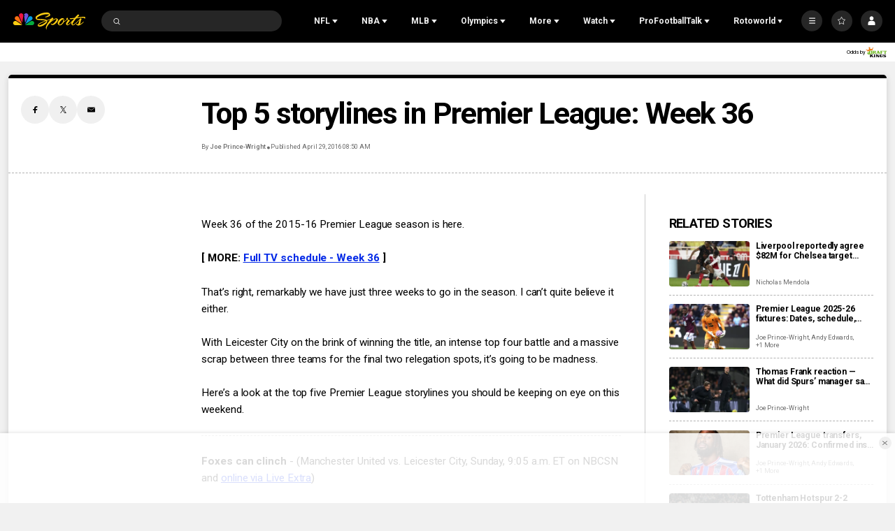

--- FILE ---
content_type: text/plain; charset=utf-8
request_url: https://widgets.media.sportradar.com/NBCUniversal/licensing
body_size: 10806
content:
U2FsdGVkX18rim6DYqU98BljSWOGgrcxzWr/AmgatcgObXRmSMRfdb6VmNBhg2XeBhAU3T/riFqhJUuf4QETtEvxnrcI9+jLzHJ6Yho4RpwbA6UPuSajQZIJxFwjHSoX+Tc7wnV0TdAoQKip8nuO8ZNbYXHqYXl/ypLwH8awQkbn/QO9Q32JbTwEw79uqfPpy/Xq8wIr3x61OlmFoR0Udv5wZiX+S85NTrApc3FA3zVzpYiKdMuihaE6iFXRfh1BgaHbiV34LA1j9Q+CqetpmPg9dmqduwtDXkbE1hIwHQuItcxtKIMtReTQyooTEsF0IQM3wqQjZEchWXYkEH7pPQ6RmwCafmifRLXT4V35N9L3i+gk70xZK03zCYSxlX8rG/HMWJ18yWdH729HPJUKRNtVdthSr8DMvtz0ahEUO6SQwIzOlKHfYBtKbB0yZI9Zdru8o8Wgt7N+bEC13UTNc/jp+ntq2GG7xf7LdFbqDy+bUokxNrZbpX6DuLs2Qz6BNYx0253z/Ul+k2K3HIUYH5kvZp6+JD1Jtn5GmDkJv3YBiqPTZSTlNhgz/m/q4hb6cY1GIHmC9fxxdTlFiWmTYatBcltVLmdCleATuSb/0RqRm7hPES36ZtXDdTLQOpxYHp26ZQ9BjmzAg28L42OYS+8xTs7hsFRtZ8yBgiGdb2sqS9OHBpDVN6YgsW03DWLm4fbsXqKqYI6dJGELugErHhBn/gb5Hf5D2diMWgQpWl/IjYHtximrJ7xS6Jci1YNNn0zP218499tmtiiecDAvc7jxW8hVln6KRv4sGdLNWsKBgF3/3rEZ0Mep/ccMqetfUdVRsUPxqUY3g23+ouf6xfy/pf1AgWtmVuGsy8sTyDIlZfAUnvKN26RQUNYt9o2g1dWsr0FC6rMu12HFFX22ptXsAeS0rhLC1e8h4bwMJW7klFZl4OPHq4XDwnZvgVo0aQBFPmCsd70AA8+xCbyt2av/[base64]/rD62ntI7lcwW1mozvaEt3jt9M8S3zCZMX5TY8mIpxkkfUQWSCqxOxCIlXgKvKtvN3fsbyx9krBGH6LjTcDIHuovv1JlNBOH/a4AxwrYtm9elXlAszrCQYTNu6AdHGo3R+Tq0SFeWeGSUYnk+qsRDsGr4mShG4sZpC+23JZ/xoiHdTvStCHvA3CK2Md1OlzPV28nOq2RekZbJIHlHlowLCL2EHoFjpUlgrRLxO/PSMJkeEJPnUN9aoTDvxOl8GfDXU2VzAEpfLTi8RXFV+nrbIaD2QrZnY704B0JrENfB7x/N5IacuFrIPwu3jMGa5noH/x0imxh63bYo463q/Hx/bbOIiPnRil8KYVFRqEwGKR5zx4uH4dDsTrcHMKLj5JJTVV8111xKrPN2imDTXkadVT9pDES8NFklVFHjEJ4PvA1ibX+NMXV3OM7pdf1k0b/c4Pu4mlD2REXkrF+KqMIcDgh1GvIZfTYAeCeCWTKAA5etsyOiTu6UAG6Iej49jaWioebXyegXrzY7yche2AF2+0hEC5aI3RuiJWCyMFaUtY/5AdfqeSMiUyXbOaeYziS3eEpzifMmeoX6xmOC7Fst4zDsKddNol0PfJQg4U4wCG9Bh+LVgh1Qpc4YT7TxFTJj8642VpEwPVEtOEmDi5ybZdLjSg1X02ArqgPVUrBwz6nJ/7qByz2ZIZPCuTvMJ434ib3JQagR8MZJuYRN7QatN/RSS3+q6JR8cpRknWVQ1IDwmQ3JKQ76Z9RpR6Tml9fdO0Cm13JZR/Ik55Yhjk9atE2nLawthfsGOs53ukibaLCfbXf7oyfEEGMVX7Q2EGG1U73S9rHB7EoQjmbgiPKAX51AIDnee6Oy0Ox+ma8h/c+eWoLeejzsuEcjirElrHBROpphRwo+NHDdwVOabBoBr3nP4fYIr3vlarA9GgwgA5bTmIIGNRrUeGIMEtjbhoZsuVP0jviNheAaS+jDI460akuJXhNRHZpniRchBHA5b8QF8fdmu/41jRdfCKleuK2MxEUtfFtKf89Wb9G90bOA/KZbUk8438g/EmruzUo0BbiCMtNBo1nkud3aG6Axymv+WttohanHpAl0kJ7lhxNhE5g2jOmMS3Kpg//DrcSTbBFMXHBz0L+bVRLjtJssTN4hplwnQaDACl0W4Q/zElxdVl/FnvXClsXwsPrWWtaO7Fz2g2Ug7m/E3fw2K9hF8bvoVdL4lox5r0DbP0BncHDowrjaACoxeX7TNmjgWgXzxLAaXusDh1wypED+O1rPDlz1pqZIPGEbH/YzZwet5AeYfTaZ3MQxiRBrQ09mMtoBRa+pZyY4KyphJTswnvCFrHHWWq/EIU2p0JMHLh5fyrkzPxTwZv6SanWlYekGVDgcZT5tT3khVSxHxOPJj3DCp1Q6LZQJ67VtXoJd4jxrc/2nWZyoWA8wNKfeNRASfBVbofcBSgFBU/GmBB7T6gSuOldSMh1wyER5zgcTl3puzKyfBaP86p8oMHHZIViF41w74+wkE5S3XGZbE75USd1SA/js1QkaAJ1nS2iXE/2iegiOlnHNuJ+4XbZFr6ayFXxED/KdLFpVSSA44fA9AkwHtZBK1hzzAjr6LqB1/q3nX7xYbXYWJRXUqZaGfBkBcvt4regv9evqpzpfzmzb4wZwpYKn2238mh/bfrt/MDCCx9C4YG/4jWJ6h9p+NmqbslUySxV6YshAHaxeV+Si71KXPVY+FoKQ4PB3z0B3jyn6vD5/[base64]/n2mGxWgWDsm1MO7A7JEkr3zEMzmtcjcDjlbNuHS+fjKmU7RlkcC2926XDtqKeT4KmDCLaP0ibOpodTT3C+yXQgi01CQfMWpLOe/7FIuhpCrivXagmF58i2eIFb5VjS1+Vigmp9M+ORbA9W22Y2lb8Ug/Vce3Slwbu4UxIltdZmH0qTfJirdy7r8L3Yx6u0MwlKXYr6+ebc0PW/Teuii13YLtaVGazsGGAD8VfPjUR0VMI8JQj5e6icSgu3Oaa/nmd4tWiS5EGe5blYjrHuNEUEKXYhKiPC8wZdSNdFllW6pKAOeMTYWuK8pKyDII3w4QEBYw0YBrXpTZsfl3CbgQRpIBH5eztBfAf+lSuEQ5I1dm/[base64]/vOmd3s1Dh9AkXrcOWZlipXh4DWW2O944IJrAA96AoISIn8Wuk4wJyiw+GMtZoH5O8GYf1n+78pMN82KE/8Ve2nxL2nnNgg041s2fMOvN7rxVishCOqA1ntc5BTm+mho8V4GNhIuRVWEmfc5MbVm8eqfGZFCkY3T0jJ/dfNP5FeMkYSl0ov6uWT3SoiOjZq+LiQFwS3py2GqdLc1otvUSS0euZEj7q4JE/L5Er7LjtqB9OBTIDQAOPZtyfWxU+w1fa8BcrgOEY1ZPtQs3DYCT+PEqwJyfZaTu3GsBT7QKDmi45dR9gNUG/guYK9QX45xT+4C5q4G+PtDS4Fw1K01PvmqThTf/4eGbQnO/dpjOtKGwH8I2Gew5TqT4NVrQaplXw150EZ6aG4MTYM5fAm70yuMuX1XX60ZWkUzBsehvFPHhjiNIfwvhUMDOzWH6NlTtxmAcemlxAA38D/hnhZiP7V+nPnCVd8ME1BG2uj7tUYiGc65DDuGATz4CdziguWYEf6igaAkLU0SbxPP7JQThSgYrqhzZzb8tNYcbr4F6QBgQcBuRmwf6ZA35QXAnWbfSyhG52ss8ZytJ//IENLrqSrQQ184zaEMrD8WSSXxJAyLd8/lEiGGdBBCUVz7g/5morWqFKuiNTLP2knYGmuP/xjM1GU8yynyxFzj3wZeKMbxL51lXIOGXnPzYyXzdRtdhoUGUn3pau1ELjLP/d/KoMR4nMKz3yhQWMi2hOWml6NIeX1G3Y7IRyEqOMvjCvNTb5r9tQC5xThhzp1y1+Osvn+gl4sAE9j8rgLCRap7B/9fUanWS19ge5iELQpweQRpAY+PWbxzlbZSmuuXoTNEJCvZEDKIefVM38MAPYkfnDLx1ktabQzXvRj5dRgcKM8c8b3c2SIcDpdppB7Ql+k7mfQl9Pi27GRP5sG6+k+xH3N5lQoCJtZoiOH+eKTugwU/Xhr7+CZ/2KX0IRmQEVAsjee//wU7zPIQ38OXo8PBorxYXLvLpT7xRDMvArleljZ4xBnLiXw7Bb/9M1dNXzLEYxuJInqSaixM451JDjw/gyU/guQb+z80aigns+eyJh8lggWGcaFI4p4/1TdDwEa5X9YYI0SdAG02lGQ0qy9xFzDRqoWEI0dcEmopUbtoUzcDg+iZpBsmKuBX13gJbxR4dE9hE0ZocgWp3RjjLa8Ao3EGJGD4mpK6BECJUTGSxvKLJNj9BusZm2uv4CjDzs5edCDd1IOuAY91ADAofcHJK3qwlBkIcPVUt/p+BIQTK1rTNaZd1Gmebn6Xg/[base64]/NHElkoKT57CUwQq29jDRGzXIaZHKkrMVwg1W2Io8V/Kba3oW+pf0BnrQa4QgN8t9YSezMnDgZ225Czj1v7v3c6TCQXbN/PYoZ6Lv1uvUB8a9HfESLaJDNFmVxrEqnS6dZFX+uaYmCBOpI9rCt5dEJDvWjwN95tAH/4S7mMVLK8dHU7xcm/THOU/A8YnwPpELkWKa9AI0xrpWGQSSrQ4aR0jUVE6qx2RfIKUBRF78tsgE1uIQGHNN5/Z1dfhWab2Fk/QEEmCsK7zFAqiyFLL2WiSQhS+NPxrzoBldpxUZ9an8z3WF7fcmnEb/B1DYWnvImcSbcXr8FR/mlvqgsWJpKiCE0pQRYjS8L2zglN+iBFo4nTOjIMNGzdEIx7uCMyEFBCf8PxQcGBa5L9JkcrBUstt2ZTIqNa1nGudI1HtiIwzAjTh6RvW6cBJGMIH6UtG/FZPw+txKXG+IsYFydIr0gPZNNlj6YjqxqQaHk5xNv7t5bAOjaob8/i4Ds7tvarD0XfNQA60m7zh/JJTiUUAKX9iQ3Gvtic0m6O3NfkkQgFefbiTQA7yvpwc7xRFmpYNYnYLiuwFdj3Fi9KXYzQyyLuEkmKfsePVZIoTcRuSPZk+1humHjt8WDBuMHPtcDPghhfugGBIlkOBgRQ9h6d7+dgTL9/[base64]/vlNEytMp3wjVadcsuEqMKXlTzwkTf5K/d+7FMkHAX+UmhyRsZMXcTzzhb2ooowHFtRmejSJtqJju2M1F6zNdpBrcEkjiMa38R+tHIDcPTQjup6bxJmop4YinXTiOABLIGRuYIClI4zNPI/fLbZX9p3xezB4CGlqZwFsns9C4vZAnrIQNMaRGKjO5dHEuiMZtVkpM00oaq9iap9/kJ2UAIzyYDSdb0zXfDJr5ZG3JULFVv2FCku/wAU8nCa3/ZCUXWWZSCbPp2WpQ4XefBPN6jLCBpaUHGBtsj56YlTfw11pJQTEGCFFx2d1p+VW8I5LjL1wXQROz9OgVbUgoa1OHkE+bxF3Hv2rlu8VeX0VEM7tcrApYqFdwdf0tR8BabLE2Fb5HWpJIS8tJRYLX6G9nJmWMGF9BK4VMnWCTyRCOEgHBffqfK6O/8UNB8+WkwFgHra9JPw9gFsrlWLhwfa4iuAYykyTeQPddSxQgY1QHWP8n+VY9oXyp1efxe1p5fn77n2cbJfPS+EHp/Vrfa63WOZ5NSRbdDaxZBrR3EO5+3vy18rvrQuszs4yRceZNs3Vkfuid+2KyMh92bPEU5kUxihf1lpoSEFN2M+GMJ0ajyZ5sCMGjQhC5gWr2lm9N94W4SRzQfTrJHs3/cOINdAbJMoHx1KOJsIMvYwyysW72fI84ZdleR9xIyNm2GivfuR2zmLM/Cd4FG3Zo1xd2UpNwtpQvqZmEZkUOVZQ3UofmIFXg69ytchzxZrTXEna/[base64]/N76BC4oUoYLRokde1TA7wx6fOE5fvhdDLtwN6J9BA8C40WUEywEWPlyG//[base64]/VnyGYsrO8Eq9/fciYB4/Y1QabuNxuzURdu3eFq6YiNNpHTNpLCtlIOIcsmSkeGzIo5PwBv0ewNN3EDo5HOikb5ZtAxoP7gOzeaPOPahb+7vQFOCJHWLpknmBrec/l/8fA8r8zVzjgEwq4eqyXSODUJinZVSLMu6sheS91u85yLpRFAQBmjYvQhHxwZbyT5R1j4LdpRtcBqNMNUB4nqDgYqZiyfDqKSqWJh1okOc/y1NgJFp5uHjW3CBwzHVIWLe0bONV0sTYswnE0TqysHIKb3oJK8WwkwGeBpsHEDoM3ihwVpVfjwQL9WFMgtoJI9KQN3Tciy+b3kbzS9eecW6vPdyvHncvdNoTueD/[base64]/TKBtc7djH48SLymo2gjYKxy4cijI44tmeGcH6TthbiT/0azwIpCBAyIet/kiTIoTwC01jqk1vdQGY35o6WiCKmDDvM0qafUWCARGNIveVnRNsuVffLQVhPVZrQMgCEnmb8XEoL5ILJtWPkCXYG7lDU6xVve7AMDyGu83BKB1CIY4Et05ATMTeh2CUbSn+x95JijL2Wsqw2e42s095puHig3UVe5e5Tfaji0DmI/i65zTN6XLFXvKY0wldhFsjxhJXOy3yOqF+PucQfonIvi8OyYAhIRgHPxvZ3qIvFaeM/UPGWfPZJyDdp61fG3ZAqf/lH6CSWjuGuIH+YU9QttZ9+zx3alejIqTKPCgkxwQD4VwKTiMbFUMkXC8adQEHoLc3XRKxmqmhsLFmnO9ZrzJ2xev3SecgHLljmEXk//SdqsLiuw03hMUONeszrnbPt5V1U8BKfWk/yiRq8uIiNjVMZXw1r+CS+MwovJQVJYv/voeusG9Rz+7m9IDVnq+uZsoaG4NvsZ+xiMGCed4Jru7InpRev+xkI0lwvDCouKg2WKRPrnno9JohQJKH9LEbvv6YBURnQnqAbmij05XfCgC3waO+3nUg2cOSwCEX3YHP6S+s8kYDptzbv161+wbBtiAkZ48ZVXKK/R0tngFaOn/R8CiYynop43qlpwoTRC8IWhVVAnF1pPlNiBkv70EXRrlvFDkcCgTiMeudVgTkFGWan2j3lOwi/aPyaR/cnBEcDxhjKZmovyLGdOnUEX23gu0QLhEQV+EMPnY+/X9mwy0ekMrX9bya8QiotB/GUmST5V1KLKTwJho1/JVn42DKcuUJFTRVYHsE4Hk1zpt3zOxkf9mFpYHcsGOoqO1gCpAn+fhVBA0PBtogTT592okViyKimclotCEJgpqF5kpTt/[base64]/uMpC+GShhWAx70FU36G7pcFJW9ilQ9NyW+yocFeUoxW4w/OGLFKin5b2xj4Qrf+IAJEhl4nCls1aPNgbuUXOiFQtsMx6zxXavOMrHdT82ApTTsmQ06639Zjem5QHn+qOlRb6xzBP6vbSx6StyroAl05tSvnQDsL7yzVsM65vLgkGf112lhPKBBb64iHqfZLNLazuaaA3/cemdbDjI8dYZBx1qzogpid8u7xvPwzHNyKLeZDF7xBngC1aav5mz8y9Ohd15l28G8R3874THMbcPJgPuB/nD59+uuPfUspWtUHKz95W4QeIuQwiW1yBX8mr7iK2Vc8VA8fCpnNPYSwz3jW+R05R3nGAPVqQ3OJN0H+8hybyXITNH7KOPCwR88psR5quFeZH07EJaRVJ0c/y43LLnaQPAj5sMqfQtDUQJQjdVSVz+gyNoYRO+/Zaq3n5xy51Iz6ULIUSeY8vwn3c9CIFG/ZLxJ8xhER0gpe70Vhq7iDGu6IX2DDPaPLapritIusy5vXPgSqlvlajqeQjD2DmIqYaomzFrGXFxOzyTltWu+XR9ubLQVF3zOcXOO7DKJfcW8iMSWBrJf6WupvD+FIlo4pwxBzfReETD3qQibABOdi3MtbShVDdnExJFdpoX6L8tdCwg5X3TNgkhsrYVpogD8Hr/vOJJhFxKYS1TAFo2k8EO9eDzPfnQvMSR1lqi2+ttA0gjXM0Z+Lw+CKnV3MI9H2hQAc2qWvtiora36Gg9bIEVGPHw/zeuKSJJn7HDNzmaUEa3s0p2hqJB8MNypEW+ppoo44lUNEUAUgDYXVGGL8daSNHHE2Yn5QTvIuNNZKHyNYKo4ZChR0rAjvWixk6yVH495BVBbvG0aYQN4eQPMxdlocb9/GSlFtovIDVv59ebH8bc39l/[base64]/obHbuFI55BccKf1ILJJzGybG3NRWsSqWXYc6Qg/5V/pLEtpWcZkfj1pQnkFsWXJjS0Jzuk8djO3vvM87LMCHnwe3wfH1wtzP8Df8+0OvB5CBbhUUvw5CIQ42uWLclD5MKeEr+zFxCGYb6cCEX4NBuKML+EAVijUWizTFbrlcWcV2fIoCfvi1GQfpgV/BP5fZ41eTuMJWm8WTHAZlORzDJx3QWC5ERc2A7eozliH3CQh0Em4Yqc/As/8CA4k9+ziXxMriwMOhv5Fy4RB4lE1PQt657BWObfBcYyvkk56NF3Q1BUdFNVhGKYUh5p5Sv9Orq/YMO2r/XjGdiBHe9CsbMwJWKhiQfRq9gYY5okXYoXtO+O+UT2TNXIfOictg/gjLENGoIs7qQ5+yOt37xUBKbABLVY+aw5jwAXtvS3XMPSyIix5B7qX40mVIkNvBjVqcOprPdkr8XPJolCfmGDFxDITegsVnvwaST4H5PDFHz2GlvmoTlTJn/FkbY6Eiweb8UKW7e0mcvCjMYBQ6j0ayjSqXSJdlW72D33Gr3a7TYaKZiCLgaiRfJfz88DlLThTQXMaIWl+YVEhRECrEkVbb7kvyNw0bEAQqvxrXO9c64SvZ8ZGzprz1INNzMDHDMRp/dcymLtkw0do3wr5PgjsTkDMTDN3SWk5/xew06HBvxEwgPpWZWEiXarTdSw4Rr8NSTFxtb28V4ExlwRYPaOo+XEt1a11RsB6T9KM3rA8IvY6IH9dJpM8JG8Qln/TZDOtAVP/FsmJHxiceryEIux/5lIffDCgL1YQUZmdRF8ynZUAwvYUK/jbdTv1U0fCuHe54IJBx9tb7q0FyHZFiDFvoLapMhq3BU3oRpsRPyoG5H3VQeVQ6aPfzgDBThdJocO+cs51bNx+l0NbCRribPXOQ/caxVkppaaP3FbY7gyFvL+/duBGAGDGhzh5XyG2nHmwsyw0Y7JmoA1QROLk4u8xXt1htUxeq7uagLqb6BMCphLlWAd4Dn2deuU56zG/s1WB2cMtKs/YoQFMcIeuGfF/81ondsZOaqpLMIuYnhTesexdPZLVVjBmEQFClrPn50/nF1SikF1jNd2B/nVdmNuAxEqzBt+mlPuIgvdNfmgFV/w7DSExRCePk4BqQjzyPy2KkkwC/V3dWRXOxnaZY1OCy/9PKsREz+1u0mAwaw4WXwAYtolbrYFt3W8fBWfqAIeCuFIC4/JvmPr2Gw5je+lLYgebDEPVgVO/NxsmWYi6OR6gNoaDZLsasnKnLnoTEG93yaHY0D3dc7yIhhyEziDGdIy6728yrURkAOQcOrwC0mD+7FVvyFXM4sVBh+wI17ahZXMrfa6lPYaJ39ScoYLnMaGJMdnBrvoKlxniZY0OPNOfjA4clIoA9Wpu4kcbHZJnFwHxl9A72fk6tV0RWzLvGSJ6zr5ydn4WKG1/L7pskhf0H9IWOKJEKwdoky7oEK4RklwXTDNu4DtXpY39B6xZIGqSzbtveSV+h6RwECF1dj3Q+mDTFadcwRmspgoUJLYwy9p1wq12+ZBQWtnVsEa6wjwRsJOuy7RJiJsZ/B2rje6USaid8PTDUslD+Z/VBIt+meOPcqKGPONWR75AKFQ8ZCnAHyaJRHaxtk5XWpYW+aiXKNa5XDmioEq+4UITAMS93D7d5Mm2gm1aLJubT2VC94zJj1H/GBYmer5FvvKPsbJJNsb7/kvx0ntT8xnWuon1UOLH3IUenxDXUcgF/2chH1ZTYn4YAOwjbIoEN+wo9vY97rbFMtbFXhcYB6LYdTon9WUNeEtqIWFvbaGkxafIPzuvD8iVDUwJhr/mN4yqXWn9J0YEUvMD4hpDoq+YsEZBwL+fnhmA/L1SZkuDE6HIwhzIstUIJr9qHuk3pec/kX/mK+cwsVHw47iSZNqUJL/kJIfYqQ362Kh2uZe9+iLvsaEJ7InU6OSR/t/[base64]/VXnneRlPiCwGnOBocuEjSZNdCz+dbHdwXy4dkP4cyaAI+g9xfsxzWDQWtU54D2FokzwHOZpn8RQrJBi3nUabzxnzPe1DlLV/L8nvtIHGDTjcCu3+aBZfI+Mnul4Zv4hwm+NqlLRZBFzbfooUB02P/QxdFAvxs0+/PiutX+RGbxpZ/L0ph2rhh6sBo4Py20ypeVwNrqfakOdQ3mnRaHG5Guq4VK1gUZwm8RP+mtciWEYoEyofTT7nTmTEx2CPo8tKYUQ509K8Wt1BgNf6Ut7ATGg0N+ExT2fNw+rdabKClGyosN4m5zUW686PfTvxnL9B2+xBMf9h8ERnSJxvM9EF1ZiLQl4kZxXVzThPOQm5/vCJWi3kqATma96NJZoV59Y7TCFer4MeaCOsKhpeuQA1KpaJj4RmnvKsYgYTv/5xjKO4vrue7duME7zdeYdh8qvwC690zn3Ns35ik9wmNSMQIIFJGTuvCJKuyhn7YJavLJckBdNvuAWsdaayUg1CKAEloySYzNUfdSPToSH6DqBbqj5Xv3z209U7RuWtB64jddc2PTT40i3mTb63HW9yJelchgxJUE/FedPe0sJpghzwtWEj8ss4bkida33kL8Wfy8aU1oT8ngDiDehoiPlQYdwuakvEwi0V7rAzD++DDEGOOA8jnorrCRoOjrv1CyajG84PnNvr6DhhXZZrBYc/g12GAldNbEMnjZTX3CcjyoUFP+WMHUDVOH50DSNTI0J+jtKOBvLp/cNkVKNv1aU4f5mb63l/rgjs1GTTPdeC5tnbdtzbwvMaS2jKUMEdKCh9fCAFq0pQ05wh+ZtLdECTtZ9d8GwGhInNXyKr6qGu6CWFXtqa2e00bStKUauM+2e2FMEHO4a26uba8Y92WK4ZtUUD0Qf8xvRsGpIjS9peabE/3QwZX7UUGBct/A1fFPU9Z1I2bgt8NPBNYcz8mXwt4nu6opFksyzysKcGeUQzJLZZCi0/9EqoZSHzrb1k0Dd6OFLz+MqWFlZsw05pUvNqAmxx6ZFVrpufjHX+j9LdUmmnVl2nchXrKEBrVQe6nxqsS1qg18jcftQSbuKOsMecYQPvP6ojexyaCHC84EWJTbFRUgaYUqv9yC9qTJpafbY57F9nA0+aic2wew7rKCU/BhyxTkq+7AA9bmUicES47ECvuiPAs3yk10LYUcCnB8OS6dyg61cfB0Lm8d2oLi8IqHsvBTeLcrjBfipYrUu4nVGiG7+QPgADFYbLZRwysbOmqce9Rn4luOXBY5iEtejJ8lbe1/ArssF7Fv7Mtxw0RX2dfV6lbjGwCs1R9NFfRmfHh6P7wLmPUy0EEW+HhSTOx19oPshKnPmwoZA8RSaen6s6R/9BIVQMdWACIkBD0GfHowYDLshczWJFnQGjHPAEryyzpLu7KKeHD8aoyPYY7SUExOBQ9EFxl9YocVyt0db40LhhpaslGdrd4BD3Vx04Otg2oRE/5FTLuaJ9Rmd/SvekoXmq8hBHt/rhCr+kdF9iz75A0e7LQLEWMiGTNEaTyuwZ6SRbkxAyVFurgMuowdB0yf5YuZ+G2JHfcFOO8qO8MOy7XZ6McwWOe8dWVgaTaCohwGMdBvWx2nNVIpkj1UyXVRKVMUX7KpXkRHKqGTEyXJroz3erjPnWseQNdxIiWiD0=